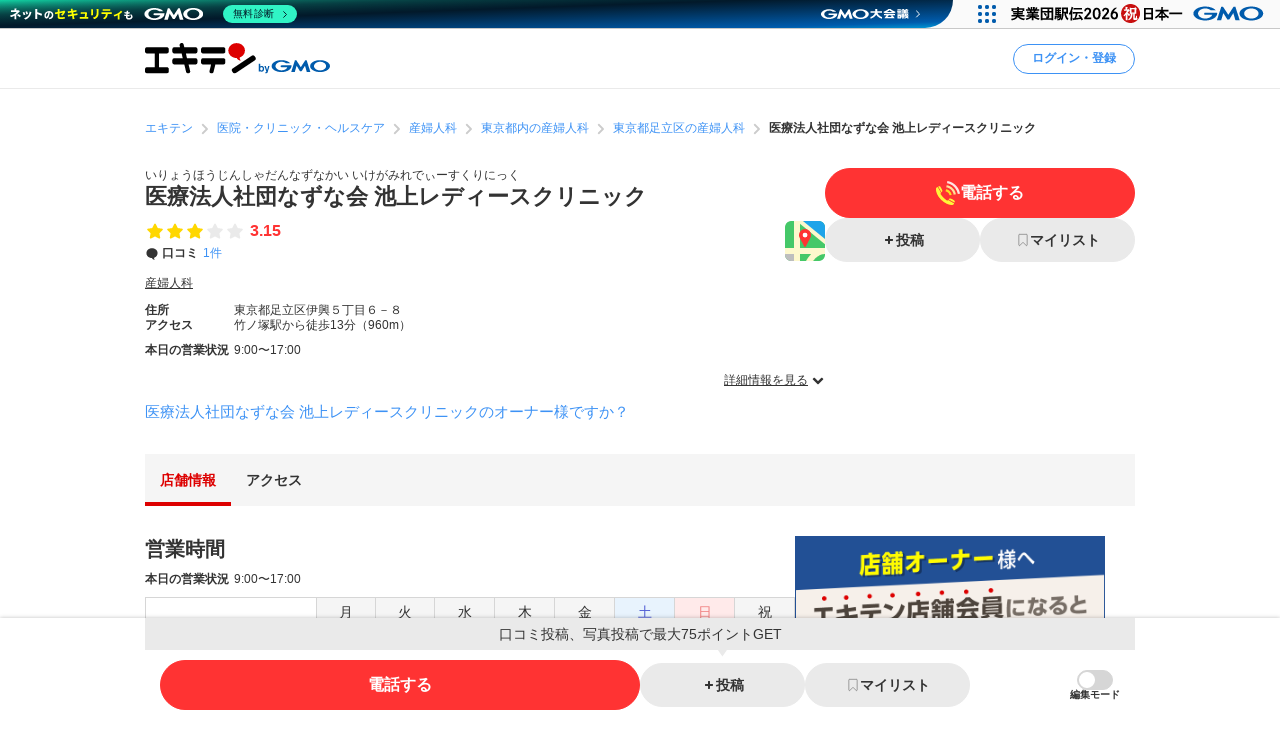

--- FILE ---
content_type: text/html; charset=utf-8
request_url: https://www.google.com/recaptcha/api2/aframe
body_size: 184
content:
<!DOCTYPE HTML><html><head><meta http-equiv="content-type" content="text/html; charset=UTF-8"></head><body><script nonce="RoxIe3e12INJF8pG2BmUOQ">/** Anti-fraud and anti-abuse applications only. See google.com/recaptcha */ try{var clients={'sodar':'https://pagead2.googlesyndication.com/pagead/sodar?'};window.addEventListener("message",function(a){try{if(a.source===window.parent){var b=JSON.parse(a.data);var c=clients[b['id']];if(c){var d=document.createElement('img');d.src=c+b['params']+'&rc='+(localStorage.getItem("rc::a")?sessionStorage.getItem("rc::b"):"");window.document.body.appendChild(d);sessionStorage.setItem("rc::e",parseInt(sessionStorage.getItem("rc::e")||0)+1);localStorage.setItem("rc::h",'1768917535783');}}}catch(b){}});window.parent.postMessage("_grecaptcha_ready", "*");}catch(b){}</script></body></html>

--- FILE ---
content_type: application/javascript; charset=utf-8
request_url: https://fundingchoicesmessages.google.com/f/AGSKWxXYL-Qdbvo0FjOYtHsSkn7gJCnzyuwM4svgzGAidms6v1quZKZMIx-nT-iDdfrBaqid2kkSw-EGlI_kAc3iDReDi6wi0SH6ZACAnGpukasscc5E1kNS8dk_DSCeqDPZvPmdI_hjgveM40rTIgdwEQNyVf7Km5ZJ77uNuCAIXWZtO7IxaLPiC3SjAOo=/_/SidebarAds..ws/ads/&largead=/advertisementrotation./admcoreext.
body_size: -1288
content:
window['d7b6233c-1da7-43ea-802f-ea6a902c1399'] = true;